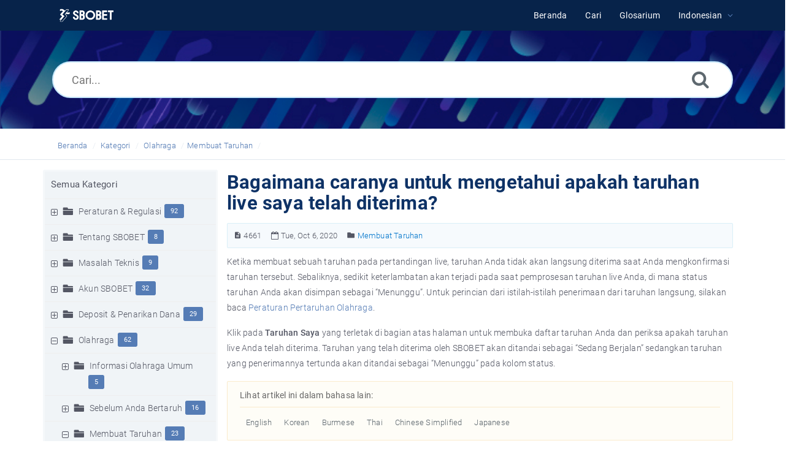

--- FILE ---
content_type: text/html; charset=UTF-8
request_url: https://www.sbobet-help.com/article/1014/bagaimana-caranya-untuk-mengetahui-apakah-taruhan-live-saya-telah-diterima-4661.html
body_size: 9606
content:
<!DOCTYPE html>
<html   lang="id">
<head>
<meta http-equiv="Content-Type" content="text/html; charset=utf-8" />
<title>Bagaimana caranya untuk mengetahui apakah taruhan live saya telah diterima? - SBOBET Information Center</title>
<meta http-equiv="X-UA-Compatible" content="IE=9; IE=8; IE=EDGE" />
<meta name="viewport" content="width=device-width, initial-scale=1.0, maximum-scale=1.0, user-scalable=no" />
<!-- Google Tag Manager -->
                    <script>
                        (function(w,d,s,l,i){w[l]=w[l]||[];w[l].push({'gtm.start':
                    new Date().getTime(),event:'gtm.js'});var f=d.getElementsByTagName(s)[0],
                    j=d.createElement(s),dl=l!='dataLayer'?'&l='+l:'';j.async=true;j.src=
                    'https://www.googletagmanager.com/gtm.js?id='+i+dl;f.parentNode.insertBefore(j,f);
                    })(window,document,'script','dataLayer','GTM-WVQS98V');
                    </script>
                    <!-- End Google Tag Manager -->
	<meta name="keywords" content="sbobet,bantuan,faq,glosarium,olahraga,taruhan saya,taruhan langsung,taruhan live,diterima,daftar taruhan" />
	<meta name="description" content="Bantuan SBOBET - FAQ - Cari tahu bagaimana Anda bisa memeriksa apabila taruhan live Anda telah diterima oleh SBOBET melalui daftar taruhan Anda." />
<link rel="shortcut icon" href="https://www.sbobet-help.com/images/favicon.png" type="image/png">
<meta name="robots" content="index, follow" />
<meta name="generator" content="PHPKB Knowledge Base Software" />
<link rel="canonical" href="https://www.sbobet-help.com/article/bagaimana-caranya-untuk-mengetahui-apakah-taruhan-live-saya-telah-diterima-4661.html" />
<link rel="alternate" hreflang="id" href="https://www.sbobet-help.com/article/bagaimana-caranya-untuk-mengetahui-apakah-taruhan-live-saya-telah-diterima-4661.html" />
<link rel="alternate" hreflang="en" href="https://www.sbobet-help.com/article/how-do-i-know-if-my-live-bet-has-been-accepted-201.html" />
<link rel="alternate" hreflang="kr" href="https://www.sbobet-help.com/article/%eb%82%b4-%eb%9d%bc%ec%9d%b4%eb%b8%8c-%eb%b2%a0%ed%8c%85%ec%9d%b4-%ec%88%98%eb%9d%bd%eb%90%98%ec%97%88%eb%8a%94%ec%a7%80-%ec%96%b4%eb%96%bb%ea%b2%8c-%ec%95%84%eb%82%98%ec%9a%94-2649.html" />
<link rel="alternate" hreflang="mm" href="https://www.sbobet-help.com/article/%e1%80%80%e1%80%bb%e1%80%bd%e1%80%94%e1%80%af%e1%80%ba%e1%80%95%e1%80%ba%e1%81%8f%e1%80%90%e1%80%ad%e1%80%af%e1%80%80%e1%80%ba%e1%80%9b%e1%80%ad%e1%80%af%e1%80%80%e1%80%ba%e1%80%a1%e1%80%9c%e1%80%b1%e1%80%ac%e1%80%84%e1%80%ba%e1%80%b8%e1%80%a1%e1%80%85%e1%80%ac%e1%80%b8%e1%80%80%e1%80%ad%e1%80%af-%e1%80%9c%e1%80%80%e1%80%ba%e1%80%81%e1%80%b6%e1%80%81%e1%80%bc%e1%80%84%e1%80%ba%e1%80%b8%e1%80%9b%e1%80%be%e1%80%ad-%e1%80%99%e1%80%9b%e1%80%be%e1%80%ad-%e1%80%99%e1%80%8a%e1%80%ba%e1%80%9e%e1%80%ad%e1%80%af%e1%80%b7-%e1%80%9e%e1%80%ad%e1%80%94%e1%80%ad%e1%80%af%e1%80%84%e1%80%ba%e1%80%9e%e1%80%94%e1%80%8a%e1%80%ba%e1%80%b8%e1%81%8b-2947.html" />
<link rel="alternate" hreflang="th" href="https://www.sbobet-help.com/article/%e0%b8%89%e0%b8%b1%e0%b8%99%e0%b8%88%e0%b8%b0%e0%b8%97%e0%b8%a3%e0%b8%b2%e0%b8%9a%e0%b9%84%e0%b8%94%e0%b9%89%e0%b8%ad%e0%b8%a2%e0%b9%88%e0%b8%b2%e0%b8%87%e0%b9%84%e0%b8%a3-%e0%b8%81%e0%b8%b2%e0%b8%a3%e0%b8%a7%e0%b8%b2%e0%b8%87%e0%b8%9e%e0%b8%99%e0%b8%b1%e0%b8%99%e0%b8%aa%e0%b8%94%e0%b8%82%e0%b8%ad%e0%b8%87%e0%b8%89%e0%b8%b1%e0%b8%99%e0%b9%84%e0%b8%94%e0%b9%89%e0%b8%a3%e0%b8%b1%e0%b8%9a%e0%b8%81%e0%b8%b2%e0%b8%a3%e0%b8%a2%e0%b8%ad%e0%b8%a1%e0%b8%a3%e0%b8%b1%e0%b8%9a%e0%b9%83%e0%b8%99%e0%b8%a3%e0%b8%b0%e0%b8%9a%e0%b8%9a%e0%b9%81%e0%b8%a5%e0%b9%89%e0%b8%a7-6192.html" />
<link rel="alternate" hreflang="zh" href="https://www.sbobet-help.com/article/%e5%a6%82%e4%bd%95%e7%9f%a5%e9%81%93%e6%bb%9a%e7%90%83%e6%8a%95%e6%b3%a8%e8%a2%ab%e6%8e%a5%e5%8f%97%e4%ba%86%ef%bc%9f-8562.html" />
<link rel="alternate" hreflang="jp" href="https://www.sbobet-help.com/article/%e8%87%aa%e5%88%86%e3%81%ae%e3%83%a9%e3%82%a4%e3%83%96%e3%83%bb%e3%83%99%e3%83%83%e3%83%88%e3%81%8c%e6%89%bf%e8%aa%8d%e3%81%95%e3%82%8c%e3%81%9f%e3%81%8b%e3%81%a9%e3%81%86%e3%81%8b%e3%81%af%e3%81%a9%e3%81%ae%e3%82%88%e3%81%86%e3%81%ab%e3%81%97%e3%81%a6%e3%82%8f%e3%81%8b%e3%82%8a%e3%81%be%e3%81%99%e3%81%8b%ef%bc%9f-10261.html" />
<!-- Powered by 'PHPKB Knowledge Base Software' (http://www.phpkb.com) -->
<!-- Please do not remove this line from the code to keep the license valid -->
<link rel="preload" as="font" href="https://www.sbobet-help.com/fonts/icons.woff2" type="font/woff2" crossorigin="anonymous">
<style>
@font-face{
	font-family:'phpkbIcons';
	src:
	url(https://www.sbobet-help.com/fonts/icons.woff2) format("woff2"),
	url(https://www.sbobet-help.com/fonts/icons.woff) format("woff"),
	url(https://www.sbobet-help.com/fonts/icons.ttf) format("truetype"),
	url(https://www.sbobet-help.com/fonts/icons.eot), url("https://www.sbobet-help.com/fonts/icons.eot#iefix") format("embedded-opentype"),
	url("https://www.sbobet-help.com/fonts/icons.svg?#icons") format("svg");
	font-weight:400;
	font-style:normal;
	font-display: swap;
}
</style>
<link rel="preload" href="https://www.sbobet-help.com/css/icons-phpkb.css" as="style" onload="this.rel='stylesheet'">
<link rel="stylesheet" href="https://www.sbobet-help.com/css/icons-phpkb.css">

<link rel="preload" href="https://www.sbobet-help.com/css/bootstrap.min.css" as="style" onload="this.rel='stylesheet'">
<link href="https://www.sbobet-help.com/css/bootstrap.min.css" rel="stylesheet" type="text/css" />

<link rel="preload" href="https://www.sbobet-help.com/css/bootstrap-overrides.css" as="style" onload="this.rel='stylesheet'">
<link href="https://www.sbobet-help.com/css/bootstrap-overrides.css" rel="stylesheet" type="text/css" />

<link  rel="preload"  media="screen and (min-width: 1px) and (max-width: 1048px)" href="https://www.sbobet-help.com/css/dlmenu.css" type="text/css" as="style" onload="this.rel='stylesheet'">
<link rel="stylesheet" media="screen and (min-width: 1px) and (max-width: 1048px)" href="https://www.sbobet-help.com/css/dlmenu.css" type="text/css">

<link rel="preload" href="https://www.sbobet-help.com/css/app.min.css?v=1.0.0" as="style" onload="this.rel='stylesheet'">
<link href="https://www.sbobet-help.com/css/app.min.css?v=1.0.0" rel="stylesheet" type="text/css" />

<link rel="preload" as="style" onload="this.rel = 'stylesheet'" href="https://www.sbobet-help.com/css/template.css">
<link rel="stylesheet" href="https://www.sbobet-help.com/css/template.css" type="text/css">
<link rel="preload" href="https://www.sbobet-help.com/css/phpkb.css?v=1.0.0" as="style" onload="this.rel='stylesheet'">
<link href="https://www.sbobet-help.com/css/phpkb.css?v=1.0.0" rel="stylesheet" type="text/css" />

<link rel="preload" as="style" onload="this.rel = 'stylesheet'" href="https://www.sbobet-help.com/css/rateit.css">

<link href="https://www.sbobet-help.com/css/rateit.css" rel="stylesheet" type="text/css" />
</head>

	<body class="fixed-body layout-fixed"  ><!-- Google Tag Manager (noscript) -->
                    <noscript><iframe src="https://www.googletagmanager.com/ns.html?id=GTM-WVQS98V"
                    height="0" width="0" style="display:none;visibility:hidden"></iframe></noscript>
                    <!-- End Google Tag Manager (noscript) -->
	<a id="skipnav" class="screenreader-htl" href="#mainDiv">
		      
		    </a><div id="app" class="paper-loading error-page">
	<!-- Nav -->
		<div class="nav-fixed no-b">
		<!-- Header -->
		<nav class="mainnav navbar navbar-default justify-content-between">
		   <div class="container relative">
			   <a class="offcanvas dl-trigger paper-nav-toggle" type="button" data-toggle="offcanvas" aria-controls="navbarNav" aria-expanded="false" aria-label="Toggle navigation">
				   <i></i>
			   </a>
			   <a class="navbar-brand" aria-label="Logo" href="https://www.sbobet-help.com">
				   <img class="d-inline-block align-top" style="height:2.3rem;" alt="Knowledge Base Logo" src="https://www.sbobet-help.com/images/sbobet-logo-white.png">
			   </a>
			   	<div id="dl-menu" class="xv-menuwrapper responsive-menu">
		<ul class="dl-menu align-items-center">
			<li ><a href="https://www.sbobet-help.com/index.php"><span>Beranda</span></a></li><li ><a href="https://www.sbobet-help.com/search.php"><span>Cari</span></a></li><li ><a href="https://www.sbobet-help.com/glossary.php"><span>Glosarium</span></a></li><li class="parent">
								<a class="pointer"><span><span class="lang-text">Indonesian</span></span></a>
								<ul class="lg-submenu">
									<li><a href="https://www.sbobet-help.com/index.php?ln=bd">Bengali </a></li><li><a href="https://www.sbobet-help.com/article/%e1%80%80%e1%80%bb%e1%80%bd%e1%80%94%e1%80%af%e1%80%ba%e1%80%95%e1%80%ba%e1%81%8f%e1%80%90%e1%80%ad%e1%80%af%e1%80%80%e1%80%ba%e1%80%9b%e1%80%ad%e1%80%af%e1%80%80%e1%80%ba%e1%80%a1%e1%80%9c%e1%80%b1%e1%80%ac%e1%80%84%e1%80%ba%e1%80%b8%e1%80%a1%e1%80%85%e1%80%ac%e1%80%b8%e1%80%80%e1%80%ad%e1%80%af-%e1%80%9c%e1%80%80%e1%80%ba%e1%80%81%e1%80%b6%e1%80%81%e1%80%bc%e1%80%84%e1%80%ba%e1%80%b8%e1%80%9b%e1%80%be%e1%80%ad-%e1%80%99%e1%80%9b%e1%80%be%e1%80%ad-%e1%80%99%e1%80%8a%e1%80%ba%e1%80%9e%e1%80%ad%e1%80%af%e1%80%b7-%e1%80%9e%e1%80%ad%e1%80%94%e1%80%ad%e1%80%af%e1%80%84%e1%80%ba%e1%80%9e%e1%80%94%e1%80%8a%e1%80%ba%e1%80%b8%e1%81%8b-2947.html">Burmese <span class="dot" role="reporsentation"></span></a></li><li><a href="https://www.sbobet-help.com/article/%e5%a6%82%e4%bd%95%e7%9f%a5%e9%81%93%e6%bb%9a%e7%90%83%e6%8a%95%e6%b3%a8%e8%a2%ab%e6%8e%a5%e5%8f%97%e4%ba%86%ef%bc%9f-8562.html">Chinese Simplified <span class="dot" role="reporsentation"></span></a></li><li><a href="https://www.sbobet-help.com/article/how-do-i-know-if-my-live-bet-has-been-accepted-201.html">English <span class="dot" role="reporsentation"></span></a></li><li><a href="https://www.sbobet-help.com/article/%e8%87%aa%e5%88%86%e3%81%ae%e3%83%a9%e3%82%a4%e3%83%96%e3%83%bb%e3%83%99%e3%83%83%e3%83%88%e3%81%8c%e6%89%bf%e8%aa%8d%e3%81%95%e3%82%8c%e3%81%9f%e3%81%8b%e3%81%a9%e3%81%86%e3%81%8b%e3%81%af%e3%81%a9%e3%81%ae%e3%82%88%e3%81%86%e3%81%ab%e3%81%97%e3%81%a6%e3%82%8f%e3%81%8b%e3%82%8a%e3%81%be%e3%81%99%e3%81%8b%ef%bc%9f-10261.html">Japanese <span class="dot" role="reporsentation"></span></a></li><li><a href="https://www.sbobet-help.com/index.php?ln=kh">Khmer </a></li><li><a href="https://www.sbobet-help.com/article/%eb%82%b4-%eb%9d%bc%ec%9d%b4%eb%b8%8c-%eb%b2%a0%ed%8c%85%ec%9d%b4-%ec%88%98%eb%9d%bd%eb%90%98%ec%97%88%eb%8a%94%ec%a7%80-%ec%96%b4%eb%96%bb%ea%b2%8c-%ec%95%84%eb%82%98%ec%9a%94-2649.html">Korean <span class="dot" role="reporsentation"></span></a></li><li><a href="https://www.sbobet-help.com/index.php?ln=pt">Portuguese </a></li><li><a href="https://www.sbobet-help.com/article/%e0%b8%89%e0%b8%b1%e0%b8%99%e0%b8%88%e0%b8%b0%e0%b8%97%e0%b8%a3%e0%b8%b2%e0%b8%9a%e0%b9%84%e0%b8%94%e0%b9%89%e0%b8%ad%e0%b8%a2%e0%b9%88%e0%b8%b2%e0%b8%87%e0%b9%84%e0%b8%a3-%e0%b8%81%e0%b8%b2%e0%b8%a3%e0%b8%a7%e0%b8%b2%e0%b8%87%e0%b8%9e%e0%b8%99%e0%b8%b1%e0%b8%99%e0%b8%aa%e0%b8%94%e0%b8%82%e0%b8%ad%e0%b8%87%e0%b8%89%e0%b8%b1%e0%b8%99%e0%b9%84%e0%b8%94%e0%b9%89%e0%b8%a3%e0%b8%b1%e0%b8%9a%e0%b8%81%e0%b8%b2%e0%b8%a3%e0%b8%a2%e0%b8%ad%e0%b8%a1%e0%b8%a3%e0%b8%b1%e0%b8%9a%e0%b9%83%e0%b8%99%e0%b8%a3%e0%b8%b0%e0%b8%9a%e0%b8%9a%e0%b9%81%e0%b8%a5%e0%b9%89%e0%b8%a7-6192.html">Thai <span class="dot" role="reporsentation"></span></a></li><li><a href="https://www.sbobet-help.com/index.php?ln=vi">Vietnamese </a></li>
								</ul>
							 </li>			
		</ul>
	</div>
			   <!-- Login modal -->
		   </div>
		</nav>
	</div>
				<main class="single single-knowledgebase">
			<section class="search-section">
								<div class="masthead single-masthead ">
									<div class="container">
										<div class="row">
											<div class="col-lg-12 mx-md-auto">
												<form class="clearfix" name="frmsearch" role="search" aria-label=""  method="post" action="https://www.sbobet-help.com/search.php"  onsubmit="return check_form('Masukkan kata kunci untuk mulai pencarian.','Masukkan paling sedikit 2 karakter untuk mulai pencarian.','Cari...');">
						<input type="text" class="search-field" id="search_field" name="keywords" aria-label="Cari..." aria-required="true" aria-invalid="false" placeholder="Cari..." >
						
						<input type="hidden" name="search_att" value="yes"/>
						<button type="submit" name="submit_search" value="Search" aria-label="Cari"><i class="icon icon-search" role="presentation"></i></button>
					</form>
											</div>
										</div>
									</div>
								</div>
							</section><div class="breadcrumbs breadcrumbs-cat" role="navigation" aria-label="Breadcrumb">
									<div class="container">
										<div class="row">
											<div class="col-md-6 col-lg-8 breadcrumbbar">
												 <ol>
								<li><a href="https://www.sbobet-help.com/index.php" >Beranda</a></li>
										   <li><a href="https://www.sbobet-help.com/category.php">Kategori</a></li> <li class=""><a href="https://www.sbobet-help.com/category/olahraga/995/">Olahraga</a></li><li class=""><a href="https://www.sbobet-help.com/category/olahraga/membuat-taruhan/1014/">Membuat Taruhan</a></li>
							</ol>
											</div>											
											<div class="col-md-6 col-lg-4"> 
												<div class="float-right-left sm-ml-minus10">
								
							 </div>
											</div>
										</div>
									</div>
								</div>			<div class="container container-xs" id="mainDiv">
		        <div class="row">
	        						<div class="col-lg-3 col-xl-3  left-sidebar">
						<script type="text/javascript">
	var sbClasses ='';
</script>
	<!--Sidebar Toggle Button-->
	<a href="#" data-toggle="offcanvas" aria-label="" class="sidebar-slide-toggle d-lg-none d-xl-none"><i class=""></i></a>
	<script type="text/javascript">
		var sbClasses = "sidebar-slide main-sidebar shadow1 fixed offcanvas scroll bg-white";
	</script>
	<aside id="sidebar_slide" style="width:auto;">
		<!--Sidebar End-->
		<div class="sidebar sidebar-kbtree mt-3 bordered-tree no-p">
						    <div class="widget ">
				    	<div class="phpkbh3"><a href="https://www.sbobet-help.com/category.php" class="nodeHeading node">Semua Kategori</a></div>
							<div class="phpkb-tree"><div class="treeNode"></div>
								<div id="dd0" class="clip" style="display:block;">
									<div class="treeNode">
									<div style="padding-left:0px">
										<div class="tree-col"><a href="javascript: expand_collapse(989,'tdvlv1_989','https://www.sbobet-help.com');" id="exclpse989" aria-label="" aria-expanded="false"><span id="timg989" class="expand-category" role="presentation"></span></a></div>
										<div class="tree-col"><i class="icon-folder6  fs-18" style="vertical-align:middle;" role="presentation"></i>&nbsp;</div>
										<div class="tree-col"><a class="node " href="https://www.sbobet-help.com/category/peraturan-regulasi/989/">Peraturan & Regulasi</a><span class="badge badge-pill badge-primary pull-right text-right" aria-label="" tabindex="0">92</span>
										<input type="hidden" aria-hidden="true" name="nstate989" id="nstate989" value="no" />
										</div>
									</div>
								</div>
								<div id="tdvlv1_989" class="clip" style="display:none;"></div><div class="treeNode">
									<div style="padding-left:0px">
										<div class="tree-col"><a href="javascript: expand_collapse(1004,'tdvlv1_1004','https://www.sbobet-help.com');" id="exclpse1004" aria-label="" aria-expanded="false"><span id="timg1004" class="expand-category" role="presentation"></span></a></div>
										<div class="tree-col"><i class="icon-folder6  fs-18" style="vertical-align:middle;" role="presentation"></i>&nbsp;</div>
										<div class="tree-col"><a class="node " href="https://www.sbobet-help.com/category/tentang-sbobet/1004/">Tentang SBOBET</a><span class="badge badge-pill badge-primary pull-right text-right" aria-label="" tabindex="0">8</span>
										<input type="hidden" aria-hidden="true" name="nstate1004" id="nstate1004" value="no" />
										</div>
									</div>
								</div>
								<div id="tdvlv1_1004" class="clip" style="display:none;"></div><div class="treeNode">
									<div style="padding-left:0px">
										<div class="tree-col"><a href="javascript: expand_collapse(1025,'tdvlv1_1025','https://www.sbobet-help.com');" id="exclpse1025" aria-label="" aria-expanded="false"><span id="timg1025" class="expand-category" role="presentation"></span></a></div>
										<div class="tree-col"><i class="icon-folder6  fs-18" style="vertical-align:middle;" role="presentation"></i>&nbsp;</div>
										<div class="tree-col"><a class="node " href="https://www.sbobet-help.com/category/masalah-teknis/1025/">Masalah Teknis</a><span class="badge badge-pill badge-primary pull-right text-right" aria-label="" tabindex="0">9</span>
										<input type="hidden" aria-hidden="true" name="nstate1025" id="nstate1025" value="no" />
										</div>
									</div>
								</div>
								<div id="tdvlv1_1025" class="clip" style="display:none;"></div><div class="treeNode">
									<div style="padding-left:0px">
										<div class="tree-col"><a href="javascript: expand_collapse(993,'tdvlv1_993','https://www.sbobet-help.com');" id="exclpse993" aria-label="" aria-expanded="false"><span id="timg993" class="expand-category" role="presentation"></span></a></div>
										<div class="tree-col"><i class="icon-folder6  fs-18" style="vertical-align:middle;" role="presentation"></i>&nbsp;</div>
										<div class="tree-col"><a class="node " href="https://www.sbobet-help.com/category/akun-sbobet/993/">Akun SBOBET</a><span class="badge badge-pill badge-primary pull-right text-right" aria-label="" tabindex="0">32</span>
										<input type="hidden" aria-hidden="true" name="nstate993" id="nstate993" value="no" />
										</div>
									</div>
								</div>
								<div id="tdvlv1_993" class="clip" style="display:none;"></div><div class="treeNode">
									<div style="padding-left:0px">
										<div class="tree-col"><a href="javascript: expand_collapse(994,'tdvlv1_994','https://www.sbobet-help.com');" id="exclpse994" aria-label="" aria-expanded="false"><span id="timg994" class="expand-category" role="presentation"></span></a></div>
										<div class="tree-col"><i class="icon-folder6  fs-18" style="vertical-align:middle;" role="presentation"></i>&nbsp;</div>
										<div class="tree-col"><a class="node " href="https://www.sbobet-help.com/category/deposit-penarikan-dana/994/">Deposit &amp; Penarikan Dana</a><span class="badge badge-pill badge-primary pull-right text-right" aria-label="" tabindex="0">29</span>
										<input type="hidden" aria-hidden="true" name="nstate994" id="nstate994" value="no" />
										</div>
									</div>
								</div>
								<div id="tdvlv1_994" class="clip" style="display:none;"></div><div class="treeNode">
									<div style="padding-left:0px">
										<div class="tree-col"><a href="javascript: expand_collapse(995,'tdvlv1_995','https://www.sbobet-help.com');" id="exclpse995" aria-label="" aria-expanded="true"><span id="timg995" class="collapse-category" role="presentation"></span></a></div>
										<div class="tree-col"><i class="icon-folder6  fs-18" style="vertical-align:middle;" role="presentation"></i>&nbsp;</div>
										<div class="tree-col"><a class="node " href="https://www.sbobet-help.com/category/olahraga/995/">Olahraga</a><span class="badge badge-pill badge-primary pull-right text-right" aria-label="" tabindex="0">62</span>
										<input type="hidden" aria-hidden="true" name="nstate995" id="nstate995" value="yes" />
										</div>
									</div>
								</div>
								<div id="tdvlv1_995" class="clip" style=""><div class="treeNode">
									<div style="padding-left:18px">
										<div class="tree-col"><a href="javascript: expand_collapse(1252,'tdvlv2_1252','https://www.sbobet-help.com');" id="exclpse1252" aria-label="" aria-expanded="false"><span id="timg1252" class="expand-category" role="presentation"></span></a></div>
										<div class="tree-col"><i class="icon-folder6  fs-18" style="vertical-align:middle;" role="presentation"></i>&nbsp;</div>
										<div class="tree-col"><a class="node " href="https://www.sbobet-help.com/category/olahraga/informasi-olahraga-umum/1252/">Informasi Olahraga Umum</a><span class="badge badge-pill badge-primary pull-right text-right" aria-label="" tabindex="0">5</span>
										<input type="hidden" aria-hidden="true" name="nstate1252" id="nstate1252" value="no" />
										</div>
									</div>
								</div>
								<div id="tdvlv2_1252" class="clip" style="display:none;"></div><div class="treeNode">
									<div style="padding-left:18px">
										<div class="tree-col"><a href="javascript: expand_collapse(1013,'tdvlv2_1013','https://www.sbobet-help.com');" id="exclpse1013" aria-label="" aria-expanded="false"><span id="timg1013" class="expand-category" role="presentation"></span></a></div>
										<div class="tree-col"><i class="icon-folder6  fs-18" style="vertical-align:middle;" role="presentation"></i>&nbsp;</div>
										<div class="tree-col"><a class="node " href="https://www.sbobet-help.com/category/olahraga/sebelum-anda-bertaruh/1013/">Sebelum Anda Bertaruh</a><span class="badge badge-pill badge-primary pull-right text-right" aria-label="" tabindex="0">16</span>
										<input type="hidden" aria-hidden="true" name="nstate1013" id="nstate1013" value="no" />
										</div>
									</div>
								</div>
								<div id="tdvlv2_1013" class="clip" style="display:none;"></div><div class="treeNode">
									<div style="padding-left:18px">
										<div class="tree-col"><a href="javascript: expand_collapse(1014,'tdvlv2_1014','https://www.sbobet-help.com');" id="exclpse1014" aria-label="" aria-expanded="true"><span id="timg1014" class="collapse-category" role="presentation"></span></a></div>
										<div class="tree-col"><i class="icon-folder6  fs-18" style="vertical-align:middle;" role="presentation"></i>&nbsp;</div>
										<div class="tree-col"><a class="node " href="https://www.sbobet-help.com/category/olahraga/membuat-taruhan/1014/">Membuat Taruhan</a><span class="badge badge-pill badge-primary pull-right text-right" aria-label="" tabindex="0">23</span>
										<input type="hidden" aria-hidden="true" name="nstate1014" id="nstate1014" value="yes" />
										</div>
									</div>
								</div>
								<div id="tdvlv2_1014" class="clip" style=""><div class="treeNode">
									<div style="padding-left:36px">
										<div class="tree-col"><a href="javascript: expand_collapse(1265,'tdvlv3_1265','https://www.sbobet-help.com');" id="exclpse1265" aria-label="" aria-expanded="false"><span id="timg1265" class="expand-category" role="presentation"></span></a></div>
										<div class="tree-col"><i class="icon-folder6  fs-18" style="vertical-align:middle;" role="presentation"></i>&nbsp;</div>
										<div class="tree-col"><a class="node " href="https://www.sbobet-help.com/category/olahraga/membuat-taruhan/tipe-spesifik-taruhan/1265/">Tipe Spesifik Taruhan</a><span class="badge badge-pill badge-primary pull-right text-right" aria-label="" tabindex="0">13</span>
										<input type="hidden" aria-hidden="true" name="nstate1265" id="nstate1265" value="no" />
										</div>
									</div>
								</div>
								<div id="tdvlv3_1265" class="clip" style="display:none;"></div><div class="treeNode">
									<div style="padding-left:54px">
										<div class="tree-col"><i class="icon-approved" role="presentation"></i> </div>
										<div class="tree-col"><a class="node  articleNode" href="https://www.sbobet-help.com/article/1014/apa-arti-dari-taruhan-langsung-live-betting-4621.html" >Apa arti dari taruhan langsung (live betting)?</a></div>
									</div>
								</div><div class="treeNode">
									<div style="padding-left:54px">
										<div class="tree-col"><i class="icon-approved" role="presentation"></i> </div>
										<div class="tree-col"><a class="node  articleNode" href="https://www.sbobet-help.com/article/1014/bagaimana-caranya-untuk-melakukan-taruhan-dengan-menggunakan-ponsel-saya-4702.html" >Bagaimana caranya untuk melakukan taruhan dengan menggunakan ponsel saya?</a></div>
									</div>
								</div><div class="treeNode">
									<div style="padding-left:54px">
										<div class="tree-col"><i class="icon-approved" role="presentation"></i> </div>
										<div class="tree-col"><a class="node  articleNode" href="https://www.sbobet-help.com/article/1014/bagaimana-caranya-untuk-melakukan-taruhan-dengan-menggunakan-smartphone-saya-4706.html" >Bagaimana caranya untuk melakukan taruhan dengan menggunakan smartphone saya?</a></div>
									</div>
								</div><div class="treeNode">
									<div style="padding-left:54px">
										<div class="tree-col"><i class="icon-approved" role="presentation"></i> </div>
										<div class="tree-col"><a class="node  articleNode" href="https://www.sbobet-help.com/article/1014/bagaimana-caranya-untuk-memakai-slip-taruhan-di-bagian-olahraga-4681.html" >Bagaimana caranya untuk memakai slip taruhan di bagian olahraga?</a></div>
									</div>
								</div><div class="treeNode">
									<div style="padding-left:54px">
										<div class="tree-col"><i class="icon-featured" role="presentation"></i> </div>
										<div class="tree-col"><a class="node  articleNode" href="https://www.sbobet-help.com/article/1014/bagaimana-caranya-untuk-membuat-taruhan-di-sbobet-olahraga-4629.html" >Bagaimana caranya untuk membuat taruhan di SBOBET Olahraga?</a></div>
									</div>
								</div><div class="treeNode">
									<div style="padding-left:54px">
										<div class="tree-col"><i class="icon-approved" role="presentation"></i> </div>
										<div class="tree-col"><a class="node  articleNode" href="https://www.sbobet-help.com/article/1014/bagaimana-caranya-untuk-membuat-taruhan-langsung-live-bet-pada-sbobet-olahraga-4630.html" >Bagaimana caranya untuk membuat taruhan langsung (live bet) pada SBOBET Olahraga?</a></div>
									</div>
								</div><div class="treeNode">
									<div style="padding-left:54px">
										<div class="tree-col"><i class="icon-approved" role="presentation"></i> </div>
										<div class="tree-col"><a class="node nodeSel articleNode" href="https://www.sbobet-help.com/article/1014/bagaimana-caranya-untuk-mengetahui-apakah-taruhan-live-saya-telah-diterima-4661.html" >Bagaimana caranya untuk mengetahui apakah taruhan live saya telah diterima?</a></div>
									</div>
								</div><div class="treeNode">
									<div style="padding-left:54px">
										<div class="tree-col"><i class="icon-approved" role="presentation"></i> </div>
										<div class="tree-col"><a class="node  articleNode" href="https://www.sbobet-help.com/article/1014/dapatkah-saya-membatalkan-taruhan-setelah-dipasang-4626.html" >Dapatkah saya membatalkan taruhan setelah dipasang?</a></div>
									</div>
								</div><div class="treeNode">
									<div style="padding-left:54px">
										<div class="tree-col"><i class="icon-approved" role="presentation"></i> </div>
										<div class="tree-col"><a class="node  articleNode" href="https://www.sbobet-help.com/article/1014/di-mana-saya-bisa-melihat-taruhan-tertunda-saya-4672.html" >Di mana saya bisa melihat taruhan tertunda saya?</a></div>
									</div>
								</div><div class="treeNode">
									<div style="padding-left:54px">
										<div class="tree-col"><i class="icon-approved" role="presentation"></i> </div>
										<div class="tree-col"><a class="node  articleNode" href="https://www.sbobet-help.com/article/1014/kenapa-harga-harga-sering-berubah-saat-pertaruhan-berjalan-4674.html" >Kenapa harga-harga sering berubah saat pertaruhan berjalan?</a></div>
									</div>
								</div></div><div class="treeNode">
									<div style="padding-left:18px">
										<div class="tree-col"><a href="javascript: expand_collapse(1015,'tdvlv2_1015','https://www.sbobet-help.com');" id="exclpse1015" aria-label="" aria-expanded="false"><span id="timg1015" class="expand-category" role="presentation"></span></a></div>
										<div class="tree-col"><i class="icon-folder6  fs-18" style="vertical-align:middle;" role="presentation"></i>&nbsp;</div>
										<div class="tree-col"><a class="node " href="https://www.sbobet-help.com/category/olahraga/perampungan-pertaruhan/1015/">Perampungan Pertaruhan</a><span class="badge badge-pill badge-primary pull-right text-right" aria-label="" tabindex="0">14</span>
										<input type="hidden" aria-hidden="true" name="nstate1015" id="nstate1015" value="no" />
										</div>
									</div>
								</div>
								<div id="tdvlv2_1015" class="clip" style="display:none;"></div><div class="treeNode">
									<div style="padding-left:36px">
										<div class="tree-col"><i class="icon-approved" role="presentation"></i> </div>
										<div class="tree-col"><a class="node  articleNode" href="https://www.sbobet-help.com/article/995/apakah-yang-dimaksud-dengan-pelayanan-mobile-wap-sbobet-4705.html" >Apakah yang dimaksud dengan pelayanan mobile WAP SBOBET?</a></div>
									</div>
								</div><div class="treeNode">
									<div style="padding-left:36px">
										<div class="tree-col"><i class="icon-approved" role="presentation"></i> </div>
										<div class="tree-col"><a class="node  articleNode" href="https://www.sbobet-help.com/article/995/bagaimana-caranya-untuk-menggunakan-pelayanan-mobile-wap-sbobet-4703.html" >Bagaimana caranya untuk menggunakan pelayanan mobile WAP SBOBET?</a></div>
									</div>
								</div><div class="treeNode">
									<div style="padding-left:36px">
										<div class="tree-col"><i class="icon-approved" role="presentation"></i> </div>
										<div class="tree-col"><a class="node  articleNode" href="https://www.sbobet-help.com/article/995/biaya-apakah-yang-diperlukan-untuk-menggunakan-pelayanan-wap-4704.html" >Biaya apakah yang diperlukan untuk menggunakan pelayanan WAP?</a></div>
									</div>
								</div><div class="treeNode">
									<div style="padding-left:36px">
										<div class="tree-col"><i class="icon-approved" role="presentation"></i> </div>
										<div class="tree-col"><a class="node  articleNode" href="https://www.sbobet-help.com/article/995/di-mana-saya-bisa-menemukan-informasi-mengenai-sbobet-olahraga-4658.html" >Di mana saya bisa menemukan informasi mengenai SBOBET Olahraga?</a></div>
									</div>
								</div></div><div class="treeNode">
									<div style="padding-left:0px">
										<div class="tree-col"><a href="javascript: expand_collapse(1926,'tdvlv1_1926','https://www.sbobet-help.com');" id="exclpse1926" aria-label="" aria-expanded="false"><span id="timg1926" class="expand-category" role="presentation"></span></a></div>
										<div class="tree-col"><i class="icon-folder6  fs-18" style="vertical-align:middle;" role="presentation"></i>&nbsp;</div>
										<div class="tree-col"><a class="node " href="https://www.sbobet-help.com/category/live-casino/1926/">Live Casino</a><span class="badge badge-pill badge-primary pull-right text-right" aria-label="" tabindex="0">4</span>
										<input type="hidden" aria-hidden="true" name="nstate1926" id="nstate1926" value="no" />
										</div>
									</div>
								</div>
								<div id="tdvlv1_1926" class="clip" style="display:none;"></div>
								</div>
							</div>				    </div>
			    
			    		<div id="sidebar_others">
			    			<div class="sidebar-widgets">
							</div>
			    		</div>			</div>
			</aside>
					</div>
									<div class="col-12 col-lg-9 col-xl-9 container-content  p-t-b-20" style="position:inherit!important;">
						<div class="article-area">
							<div id="articleContent">
													<article class="post" >
														<h1><span >Bagaimana caranya untuk mengetahui apakah taruhan live saya telah diterima?</span></h1>
														<div class="article-meta-new display-inline-table">
															<span class="pointer" title="Nomor Artikel"><i class="icon icon-description" aria-label="Nomor Artikel" tabindex="0"></i> 4661</span>
															
															<span class="pointer" aria-label="Diperbarui pada Tue, Oct 6, 2020" title="Diperbarui pada Tue, Oct 6, 2020"><i class="icon icon-calendar-o" role="presentation"></i> Tue, Oct 6, 2020</span>
																<span class="info-cats"><i class="icon icon-folder4" aria-label="" tabindex="0"></i>&nbsp;<span ><a href="https://www.sbobet-help.com/category/olahraga/membuat-taruhan/1014/" title="Kategori &raquo; Olahraga &raquo; Membuat Taruhan ">Membuat Taruhan</a></span></span>
																
																
														</div>
														<div class="article-content">
															<span >
																<div id="ARTICLECONTENT">
																	<p>Ketika membuat sebuah taruhan pada pertandingan live, taruhan Anda tidak akan langsung diterima saat Anda mengkonfirmasi taruhan tersebut. Sebaliknya, sedikit keterlambatan akan terjadi pada saat pemprosesan taruhan live Anda, di mana status taruhan Anda akan disimpan sebagai &ldquo;Menunggu&rdquo;. Untuk perincian dari istilah-istilah penerimaan dari taruhan langsung, silakan baca <a href="https://www.sbobet-help.com/article/peraturan-pertaruhan-olahraga-4766.html">Peraturan Pertaruhan Olahraga</a>.</p>
<p>Klik pada <strong>Taruhan Saya</strong> yang terletak di bagian atas halaman untuk membuka daftar taruhan Anda dan periksa apakah taruhan live Anda telah diterima. Taruhan yang telah diterima oleh SBOBET akan ditandai sebagai &ldquo;Sedang Berjalan&rdquo; sedangkan taruhan yang penerimannya tertunda akan ditandai sebagai &ldquo;Menunggu&rdquo; pada kolom status.</p>

																</div>
															</span>
														</div>
														
													</article>
													<div class="clearfix"></div>
			<div class="alert alert-warning mt10 multiple-articles-section" role="alert">
				<span class="multiple-articles-title"><i class="icon icon-globe text-warning"></i> Lihat artikel ini dalam bahasa lain:</span>
				<ul><li><a href="https://www.sbobet-help.com/article/how-do-i-know-if-my-live-bet-has-been-accepted-201.html">English</a></li><li><a href="https://www.sbobet-help.com/article/%eb%82%b4-%eb%9d%bc%ec%9d%b4%eb%b8%8c-%eb%b2%a0%ed%8c%85%ec%9d%b4-%ec%88%98%eb%9d%bd%eb%90%98%ec%97%88%eb%8a%94%ec%a7%80-%ec%96%b4%eb%96%bb%ea%b2%8c-%ec%95%84%eb%82%98%ec%9a%94-2649.html">Korean</a></li><li><a href="https://www.sbobet-help.com/article/%e1%80%80%e1%80%bb%e1%80%bd%e1%80%94%e1%80%af%e1%80%ba%e1%80%95%e1%80%ba%e1%81%8f%e1%80%90%e1%80%ad%e1%80%af%e1%80%80%e1%80%ba%e1%80%9b%e1%80%ad%e1%80%af%e1%80%80%e1%80%ba%e1%80%a1%e1%80%9c%e1%80%b1%e1%80%ac%e1%80%84%e1%80%ba%e1%80%b8%e1%80%a1%e1%80%85%e1%80%ac%e1%80%b8%e1%80%80%e1%80%ad%e1%80%af-%e1%80%9c%e1%80%80%e1%80%ba%e1%80%81%e1%80%b6%e1%80%81%e1%80%bc%e1%80%84%e1%80%ba%e1%80%b8%e1%80%9b%e1%80%be%e1%80%ad-%e1%80%99%e1%80%9b%e1%80%be%e1%80%ad-%e1%80%99%e1%80%8a%e1%80%ba%e1%80%9e%e1%80%ad%e1%80%af%e1%80%b7-%e1%80%9e%e1%80%ad%e1%80%94%e1%80%ad%e1%80%af%e1%80%84%e1%80%ba%e1%80%9e%e1%80%94%e1%80%8a%e1%80%ba%e1%80%b8%e1%81%8b-2947.html">Burmese</a></li><li><a href="https://www.sbobet-help.com/article/%e0%b8%89%e0%b8%b1%e0%b8%99%e0%b8%88%e0%b8%b0%e0%b8%97%e0%b8%a3%e0%b8%b2%e0%b8%9a%e0%b9%84%e0%b8%94%e0%b9%89%e0%b8%ad%e0%b8%a2%e0%b9%88%e0%b8%b2%e0%b8%87%e0%b9%84%e0%b8%a3-%e0%b8%81%e0%b8%b2%e0%b8%a3%e0%b8%a7%e0%b8%b2%e0%b8%87%e0%b8%9e%e0%b8%99%e0%b8%b1%e0%b8%99%e0%b8%aa%e0%b8%94%e0%b8%82%e0%b8%ad%e0%b8%87%e0%b8%89%e0%b8%b1%e0%b8%99%e0%b9%84%e0%b8%94%e0%b9%89%e0%b8%a3%e0%b8%b1%e0%b8%9a%e0%b8%81%e0%b8%b2%e0%b8%a3%e0%b8%a2%e0%b8%ad%e0%b8%a1%e0%b8%a3%e0%b8%b1%e0%b8%9a%e0%b9%83%e0%b8%99%e0%b8%a3%e0%b8%b0%e0%b8%9a%e0%b8%9a%e0%b9%81%e0%b8%a5%e0%b9%89%e0%b8%a7-6192.html">Thai</a></li><li><a href="https://www.sbobet-help.com/article/%e5%a6%82%e4%bd%95%e7%9f%a5%e9%81%93%e6%bb%9a%e7%90%83%e6%8a%95%e6%b3%a8%e8%a2%ab%e6%8e%a5%e5%8f%97%e4%ba%86%ef%bc%9f-8562.html">Chinese Simplified</a></li><li><a href="https://www.sbobet-help.com/article/%e8%87%aa%e5%88%86%e3%81%ae%e3%83%a9%e3%82%a4%e3%83%96%e3%83%bb%e3%83%99%e3%83%83%e3%83%88%e3%81%8c%e6%89%bf%e8%aa%8d%e3%81%95%e3%82%8c%e3%81%9f%e3%81%8b%e3%81%a9%e3%81%86%e3%81%8b%e3%81%af%e3%81%a9%e3%81%ae%e3%82%88%e3%81%86%e3%81%ab%e3%81%97%e3%81%a6%e3%82%8f%e3%81%8b%e3%82%8a%e3%81%be%e3%81%99%e3%81%8b%ef%bc%9f-10261.html">Japanese</a></li></ul>
			</div><div id="feedback_div">
					<div class="feedback">
						<div class="container">
							<p class="text-center">
								<span class="count">
									1 orang menganggap artikel ini membantu. Apakah artikel ini membantu?
								</span>
								<a class="feedback-btn pointer" aria-label="Positif" title="Positif" onclick="sendFeedback('feedback_div','erdiv','https://www.sbobet-help.com',4661,'positive','Alasan lain');">
									<span class=" feedback-icon feedback-icon-yes" >
										<i class="icon-check3" role="presentation"></i>
									</span>
								</a>
								<a class="feedback-btn pointer" aria-label="Negatif" title="Negatif" href="#modalFeedback" data-toggle="modal" data-target="#modalFeedback">
									<span class="feedback-icon feedback-icon-not">
										<i class="icon-close2" role="presentation"></i>
									</span>
								</a>
							</p>
						</div>
					</div>
					<div class="modal fade" id="modalFeedback" tabindex="-1" role="dialog" data-backdrop="static" data-keyboard="false"  aria-labelledby="modalFeedbackLabel">
		                <div class="modal-dialog" role="dialog">
		                    <div class="modal-content">
		                        <div class="modal-header">
		                        	 <h4 class="modal-title float-left" id="modalFeedbackLabel">Tanggapan kepada kami</h4>
		                        	<a href="#" data-dismiss="modal" aria-label="Close" id="close" class="paper-nav-toggle active mr-3"><i></i></a>
		                        </div>
		                        <div class="modal-body">
		                        	<div id="erdiv"></div>
		                            <form name="frmfeedback" id="frmfeedback">
		                            	<div class="form-group">
		                                	<label class="col-12" id="lblwh">Mengapa artikel ini tidak membantu?</label>
											<select class="form-control form-control-lg py-0" id="feedback_reason" name="feedback_reason" aria-required="true" aria-labelledby="lblwh" onchange="toggleElement('feedback_reason','Alasan lain','fd_other');">
		                                    	<option>Saya tidak menemukan jawaban</option><option>Jawaban yang diberikan kurang jelas</option><option>Alasan lain</option>
											</select>
		                                </div>
		                                <div class="form-group has-icon" style="display:none;" id="fd_other">
		                                	<label class="col-12" id="lblrsn">Tulis alasan Anda di bawah</label>
		                                    <textarea rows="5" class="form-control form-control-lg" id="reason_other" name="reason_other" aria-labelledby="lblrsn" ></textarea>
		                                </div><div class="form-group has-icon"><i class="icon-envelope-o" role="presentation"></i>
				            <input type="text" class="form-control form-control-lg"  aria-label="" name="feedback_email" id="feedback_email" placeholder="">
				        </div>
				        <p class="forget-pass"></p>	
		                            </form>
		                        </div>
		                        <div class="modal-footer">
		                            <input type="button" class="btn btn-primary btn-lg btn-block pointer" value="Ajukan" onclick="sendFeedback('feedback_div','erdiv','https://www.sbobet-help.com',4661,'negative','Alasan lain');">
		                        </div>
		                    </div>
		                </div>
		            </div>
				</div>
													 <div class="article-meta-new article-options">
														<div class="rating-bar">	
						<div class="rating">
							<div id="ratingbox">
								<select name="rating" id="ratings" style="width:110px;" aria-hidden="true" aria-label="">
									<option value="1" data-html="1- Tidak membantu">1- Tidak membantu</option>
									<option value="2" data-html="2 - Kurang membantu">2 - Kurang membantu</option>
									<option value="3" data-html="3 - Biasa saja">3 - Biasa saja</option>
									<option value="4" data-html="4 - Membantu">4 - Membantu</option>
									<option value="5" data-html="5 - Sangat Membantu">5 - Sangat Membantu</option>
								</select>
								<div class="rateit" id="rateit"  data-rateit-icon="&#xf005;" style="font-family:phpkbIcons" data-rateit-backingfld="#ratings" data-rateit-value="5" data-rateit-ispreset="true" data-rateit-mode="font" data-rateit-min="0" data-rateit-resetable="false" ></div>
								<div id="rating_tooltip" class="pl-1 pt-1">Rating: 5 (1 Suara)</div>
							</div>
							
						</div></div>
													</div>
												</div>
													<ul class="nav nav-tabs home-tabs p-t-20" id="myTab" role="tablist">	<li class="nav-item">
										<a class="nav-link active" id="related-tab" data-toggle="tab" href="#related" role="tab" aria-controls="related">Artikel Terkait</a>
									</li></ul><div class="tab-content home-tabs-content" style="padding: 1.25rem;" id="myTabContent"> <div class="tab-pane active show fade" id="related" role="tabpanel" aria-labelledby="related-tab">
										<div class="recentview"><div class="featured row media">
											<div class="media-col-icon"><span class="icon" role="presentation"></span></div>
											<div class="media-col-content media-body">
												<div class="media-col-title"><a href="https://www.sbobet-help.com/article/bagaimana-caranya-untuk-membuat-taruhan-di-sbobet-olahraga-4629.html" >Bagaimana caranya untuk membuat taruhan di SBOBET Olahraga?</a></div>
												<div class="small-text">
													Diterbitkan pada Tue, Aug 5, 2014 
												</div>
												
											</div>
										 </div><div class="article row media">
											<div class="media-col-icon"><span class="icon" role="presentation"></span></div>
											<div class="media-col-content media-body">
												<div class="media-col-title"><a href="https://www.sbobet-help.com/article/dapatkah-saya-membatalkan-taruhan-setelah-dipasang-4626.html" >Dapatkah saya membatalkan taruhan setelah dipasang?</a></div>
												<div class="small-text">
													Diterbitkan pada Tue, Aug 5, 2014 
												</div>
												
											</div>
										 </div><div class="article row media">
											<div class="media-col-icon"><span class="icon" role="presentation"></span></div>
											<div class="media-col-content media-body">
												<div class="media-col-title"><a href="https://www.sbobet-help.com/article/di-mana-saya-bisa-melihat-taruhan-tertunda-saya-4672.html" >Di mana saya bisa melihat taruhan tertunda saya?</a></div>
												<div class="small-text">
													Diterbitkan pada Mon, Aug 18, 2014 
												</div>
												
											</div>
										 </div><div class="article row media">
											<div class="media-col-icon"><span class="icon" role="presentation"></span></div>
											<div class="media-col-content media-body">
												<div class="media-col-title"><a href="https://www.sbobet-help.com/article/kenapa-harga-harga-sering-berubah-saat-pertaruhan-berjalan-4674.html" >Kenapa harga-harga sering berubah saat pertaruhan berjalan?</a></div>
												<div class="small-text">
													Diterbitkan pada Mon, Aug 18, 2014 
												</div>
												
											</div>
										 </div><div class="article row media">
											<div class="media-col-icon"><span class="icon" role="presentation"></span></div>
											<div class="media-col-content media-body">
												<div class="media-col-title"><a href="https://www.sbobet-help.com/article/bagaimana-caranya-untuk-melakukan-taruhan-dengan-menggunakan-smartphone-saya-4706.html" >Bagaimana caranya untuk melakukan taruhan dengan menggunakan smartphone saya?</a></div>
												<div class="small-text">
													Diterbitkan pada Fri, Aug 22, 2014 
												</div>
												
											</div>
										 </div><div class="article row media">
											<div class="media-col-icon"><span class="icon" role="presentation"></span></div>
											<div class="media-col-content media-body">
												<div class="media-col-title"><a href="https://www.sbobet-help.com/article/bagaimana-caranya-untuk-melakukan-taruhan-dengan-menggunakan-ponsel-saya-4702.html" >Bagaimana caranya untuk melakukan taruhan dengan menggunakan ponsel saya?</a></div>
												<div class="small-text">
													Diterbitkan pada Fri, Aug 22, 2014 
												</div>
												
											</div>
										 </div><div class="article row media">
											<div class="media-col-icon"><span class="icon" role="presentation"></span></div>
											<div class="media-col-content media-body">
												<div class="media-col-title"><a href="https://www.sbobet-help.com/article/apa-arti-dari-taruhan-langsung-live-betting-4621.html" >Apa arti dari taruhan langsung (live betting)?</a></div>
												<div class="small-text">
													Diterbitkan pada Tue, Aug 5, 2014 
												</div>
												
											</div>
										 </div><div class="article row media">
											<div class="media-col-icon"><span class="icon" role="presentation"></span></div>
											<div class="media-col-content media-body">
												<div class="media-col-title"><a href="https://www.sbobet-help.com/article/bagaimana-caranya-untuk-membuat-taruhan-langsung-live-bet-pada-sbobet-olahraga-4630.html" >Bagaimana caranya untuk membuat taruhan langsung (live bet) pada SBOBET Olahraga?</a></div>
												<div class="small-text">
													Diterbitkan pada Tue, Aug 5, 2014 
												</div>
												
											</div>
										 </div><div class="article row media">
											<div class="media-col-icon"><span class="icon" role="presentation"></span></div>
											<div class="media-col-content media-body">
												<div class="media-col-title"><a href="https://www.sbobet-help.com/article/bagaimana-caranya-untuk-memakai-slip-taruhan-di-bagian-olahraga-4681.html" >Bagaimana caranya untuk memakai slip taruhan di bagian olahraga?</a></div>
												<div class="small-text">
													Diterbitkan pada Tue, Aug 19, 2014 
												</div>
												
											</div>
										 </div></div>
									</div></div>						</div><!-- End Article Area -->
					</div>
				</div><!-- End Row -->
			</div><!-- End Container -->
		</main>
				<!-- SignUp modal -->
	<div class="modal" id="modalSignUp" tabindex="-1" role="dialog" aria-label="" data-backdrop="static">
	    <div class="modal-dialog" role="document">
	        <div class="modal-content no-r">
	        	<a href="#" data-dismiss="modal" aria-label="Close" class="paper-nav-toggle active mr-3"><i></i></a>
	            <div class="modal-body no-p">
	            </div>
	        </div>
	    </div>
	</div>
		<!-- Email 2 Friend Modal -->
	<div class="modal" id="modalEmailFriend" tabindex="-1" role="dialog" aria-label="" data-backdrop="static">
	    <div class="modal-dialog" role="document">
	        <div class="modal-content no-r">
	        	<a href="#" data-dismiss="modal" aria-label="Close" class="paper-nav-toggle active mr-3"><i></i></a>
	            <div class="modal-body no-p">
	            </div>
	        </div>
	    </div>
	</div>
<footer class=" b-0 pt-0">
				<!-- Subscribe to KB --><section class="newsletter p-t-b-50 animatedParent animateOnce">	<!-- Subscribe to KB -->
    						<div class="text-center animated fadeInUpShort">
    							<div class="container">
    								<div style="margin-bottom:1rem; "class="col-md-12">
    									<div style="display:inline-block; width:45%;">
    										<div>
    											<a style="color: #fff;" href="https://callcenter.sbobet.com/LiveChatComClient/PreLiveChatComSurvey" rel="nofollow" target="_blank">
    												<button type="submit" class="btn btn-primary pointer btn-phpkb ga_footer_live_chat" name="Live Chat" value="Live Chat">Live Chat</button>
    											</a>
    										</div>
    										<br> 
    										<div>
    											<a style="color: #fff;" href="/article/bagaimana-caranya-untuk-menghubungi-sbobet-4709.html" rel="nofollow" target="_blank" class="ga_footer_contact_us">Hubungi Kami</a>
    										</div>
    									</div>
    									<div style="display:inline-block; width:45%; text-align:left; float:right; ">
    										<div>
    											<a style="color: #fff;" href="/article/kebijakan-tanggung-jawab-perjudian-4742.html" rel="nofollow" target="_blank" class="ga_footer_responsible_gambling">Tanggung Jawab Perjudian</a>
    										</div>
    										<br> 
    										<div>
    											<a style="color: #fff;" href="/article/bagaimana-cara-mempelajari-tentang-peraturan-dan-regulasi-dari-sbobet-4741.html" rel="nofollow" target="_blank" class="ga_footer_betting_rules_regulations">Peraturan &amp; Regulasi Pertaruhan</a>
    										</div>
    									</div>
    								</div>
    							</div>
    							<div style="color: #fff;" class="col-md-12 mx-md-auto">
    							<br>
    								<p style="font-size: 0.7rem;">Copyright (c) SBOBET.com. All rights reserved.</p>
    							</div>
    						</div>
    					</div>
    				</div></section>
			</footer></div>
<!--End Page page_wrapper -->
<script type="text/javascript">/* Set global variables */var secTkn = "&cfrmsectkn=MTc2ODk3NDY2MDNKdktjWlQ1Nk9pemxSMDNjclBhYm03YmVjTTRQdFc1YXAwMTllY1A=";var secTknKey = "cfrmsectkn";var secTknVal = "MTc2ODk3NDY2MDNKdktjWlQ1Nk9pemxSMDNjclBhYm03YmVjTTRQdFc1YXAwMTllY1A=";</script>
<script type="text/javascript" src="https://www.sbobet-help.com/js/libs/jquery-3.4.1.min.js"></script>
<script src="https://www.sbobet-help.com/js/components/_preloader.js" type="text/javascript"></script><!-- Loading to work  --> 
<script src="https://www.sbobet-help.com/js/libs/modernizr.min.js" type="text/javascript"></script><!-- For different functionalities in browsers --> 
<script type="text/javascript" src="https://www.sbobet-help.com/js/libs/popper.min.js"></script><!-- For bootstrap -->
<script src="https://www.sbobet-help.com/js/libs/bootstrap.min.js"></script>



<script type="text/javascript">
	var filesLoaded = 'no';
	loadFiles('https://www.sbobet-help.com');
	jQuery(window).resize(function() {
		if(filesLoaded == 'no'){
			loadFiles('https://www.sbobet-help.com');
		}
	});
		
		jQuery(document).ready(function(){
			loadCSS = function(href) {
				var cssLink = jQuery("<link>");
				jQuery("head").append(cssLink); //IE hack: append before setting href
				cssLink.attr({
					rel:  "stylesheet",
					type: "text/css",
					href: href
				});
			};
			loadCSS("https://www.sbobet-help.com/css/category-icons.css");
		});
	</script>
<script defer src="https://www.sbobet-help.com/js/common.js?v=1.0.1" type="text/javascript" ></script>
<script defer src="https://www.sbobet-help.com/js/polyfill.js"></script>
<script defer src="https://www.sbobet-help.com/js/focus-visible.js" type="text/javascript" ></script>

<script defer src="https://www.sbobet-help.com/js/jquery.rateit.js" type="text/javascript" ></script>
<script type="text/javascript">
	var orgVal = '';
	jQuery(document).ready(function(){
		jQuery("#rateit").bind('over', function (event, value) {
		 	var tooltipvalues = ['1- Tidak membantu', '2 - Kurang membantu', '3 - Biasa saja', '4 - Membantu', '5 - Sangat Membantu'];
	    	 jQuery(this).attr('title', tooltipvalues[value-1]);
	    	 if(orgVal==''){
	    	 	orgVal = jQuery('#rating_tooltip').html();
	    	 }
	    	 jQuery('#rating_tooltip').html(tooltipvalues[value-1]);
		});
		jQuery("#rateit").bind('mouseleave', function (event, value) {
			var readonly = jQuery('#rateit').rateit('readonly');
			if(readonly==false){
				jQuery('#rating_tooltip').html(orgVal);
			}
		});
	});
</script>
<script type="text/javascript">
	var tabs = '';
	jQuery(document).ready(function(){
		jQuery('#rateit').bind('rated', function (e) {
	         var ri = jQuery(this);

			 //if the use pressed reset, it will get value: 0 (to be compatible with the HTML range control), we could check if e.type == 'reset', and then set the value to  null .
	         var value = ri.rateit('value');

			 // prepare data
			 var data = {};
			 data['aid']		= 4661;
			 data['usefor']		= 'AddRatings';
			 data['ratings']	= value;
			 data['refInfo']	= "";
			 data[secTknKey]	= secTknVal;

			 //maybe we want to disable voting?
	         jQuery.ajax({
	         	url: "https://www.sbobet-help.com/include/ajax-hub.php",
	    		data: data,
	    		success: function(result){
	    			var output = jQuery.parseJSON( result);
		       		jQuery("#rating_tooltip").html(output.html);
		       		orgVal = output.html;
		       		jQuery('#rateit').rateit('value', output.rating);
		       		ri.rateit('readonly', true);
				}
	         });
     	});
	});
</script>
<script type="text/javascript">
	jQuery(document).ready(function(){
		bindSignupModal('https://www.sbobet-help.com');
	}); 
</script><input type="hidden" name="JSONGLOSSARY" id="JSONGLOSSARY" value="" />
	<script defer src="https://www.sbobet-help.com/js/jquery.livesearch.js"></script>
	<script type="text/javascript">
	//<![CDATA[
	jQuery(document).ready(function(){
		jQuery('#search_field').liveSearch({url: 'https://www.sbobet-help.com/include/ajax-hub.php?ajax=true&usefor=livesearch&keywords=', typeDelay:500});
	});
	//]]>
	</script>
	</body></html>
